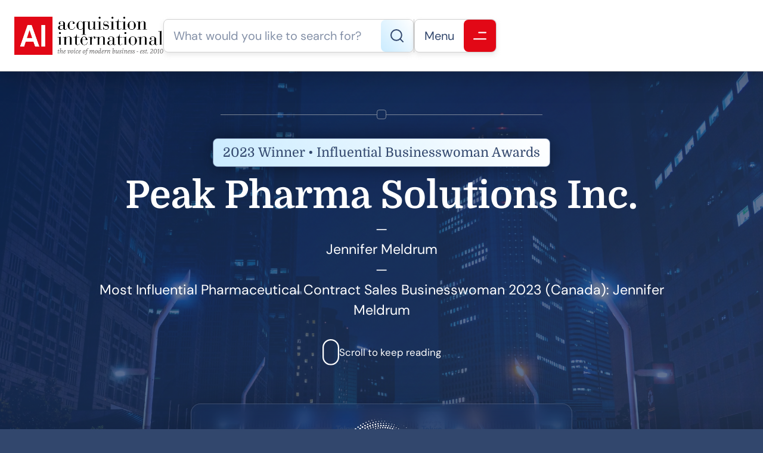

--- FILE ---
content_type: text/html; charset=UTF-8
request_url: https://www.acquisition-international.com/winners/peak-pharma-solutions-inc/
body_size: 13613
content:
<!DOCTYPE html>
<html lang="en-GB" class="aigm-ux">
<head>
    <meta charset="UTF-8">
    <meta name="viewport" content="width=device-width, initial-scale=1">
    <meta http-equiv="X-UA-Compatible" content="IE=edge">

        <link rel="preconnect" href="https://production.aiglobalmedia.net">
    <link rel="dns-prefetch" href="https://production.aiglobalmedia.net">

    <link rel="stylesheet" href="/wp-content/themes/wp-bootstrap-starter/style-custom.min.css?v=1768996482">
    <link rel="preload" href="https://production.aiglobalmedia.net/assets/webfonts/font-awesome/css/all.min.css" as="style" onload="this.onload=null;this.rel='stylesheet';">

    <script src="https://js-de.sentry-cdn.com/928b0ecef765c065ae841d86a2f67312.min.js" crossorigin="anonymous"></script>
    <!-- Google Tag Manager -->
    <script>(function(w,d,s,l,i){w[l]=w[l]||[];w[l].push({'gtm.start':
    new Date().getTime(),event:'gtm.js'});var f=d.getElementsByTagName(s)[0],
    j=d.createElement(s),dl=l!='dataLayer'?'&l='+l:'';j.async=true;j.src=
    'https://www.googletagmanager.com/gtm.js?id='+i+dl;f.parentNode.insertBefore(j,f);
    })(window,document,'script','dataLayer','GTM-NMMTBG4J');</script>
    <!-- End Google Tag Manager -->

    <!-- Google tag (gtag.js) -->
    <script>
        window.dataLayer = window.dataLayer || [];
        function gtag(){dataLayer.push(arguments);}
    </script>

        <meta name='robots' content='index, follow, max-image-preview:large, max-snippet:-1, max-video-preview:-1' />

	<!-- This site is optimized with the Yoast SEO plugin v26.8 - https://yoast.com/product/yoast-seo-wordpress/ -->
	<title>Peak Pharma Solutions Inc. (2023 Winner: Influential Businesswoman Awards) - Acquisition International</title>
	<meta name="description" content="Peak Pharma Solutions Inc. is one of the 2023 winners of Influential Businesswoman Awards." />
	<link rel="canonical" href="https://www.acquisition-international.com/winners/peak-pharma-solutions-inc/" />
	<meta property="og:locale" content="en_GB" />
	<meta property="og:type" content="article" />
	<meta property="og:title" content="Peak Pharma Solutions Inc. (2023 Winner: Influential Businesswoman Awards) - Acquisition International" />
	<meta property="og:description" content="Peak Pharma Solutions Inc. is one of the 2023 winners of Influential Businesswoman Awards." />
	<meta property="og:url" content="https://www.acquisition-international.com/winners/peak-pharma-solutions-inc/" />
	<meta property="og:site_name" content="Acquisition International" />
	<meta property="article:publisher" content="https://www.facebook.com/acquisitionintl" />
	<meta property="article:modified_time" content="2025-06-09T10:25:46+00:00" />
	<meta property="og:image" content="https://www.acquisition-international.com/wp-content/uploads/2025/01/og-image-acq.jpg" />
	<meta property="og:image:width" content="1920" />
	<meta property="og:image:height" content="1080" />
	<meta name="twitter:card" content="summary_large_image" />
	<meta name="twitter:site" content="@acquisition_int" />
	<script type="application/ld+json" class="yoast-schema-graph">{"@context":"https://schema.org","@graph":[{"@type":"WebPage","@id":"https://www.acquisition-international.com/winners/peak-pharma-solutions-inc/","url":"https://www.acquisition-international.com/winners/peak-pharma-solutions-inc/","name":"Peak Pharma Solutions Inc. - Acquisition International","isPartOf":{"@id":"https://www.acquisition-international.com/#website"},"datePublished":"2023-07-18T08:38:33+00:00","dateModified":"2025-06-09T10:25:46+00:00","description":"Peak Pharma Solutions Inc. - 2023 winner.","breadcrumb":{"@id":"https://www.acquisition-international.com/winners/peak-pharma-solutions-inc/#breadcrumb"},"inLanguage":"en-GB","potentialAction":[{"@type":"ReadAction","target":["https://www.acquisition-international.com/winners/peak-pharma-solutions-inc/"]}]},{"@type":"BreadcrumbList","@id":"https://www.acquisition-international.com/winners/peak-pharma-solutions-inc/#breadcrumb","itemListElement":[{"@type":"ListItem","position":1,"name":"Home","item":"/"},{"@type":"ListItem","position":2,"name":"Awards","item":"/acq-awards/"},{"@type":"ListItem","position":3,"name":"Influential Businesswoman Awards","item":"https://www.acquisition-international.com/awards/influential-businesswoman-awards/"},{"@type":"ListItem","position":4,"name":"Winners List (2023)","item":"https://www.acquisition-international.com/hall-of-fame/influential-businesswoman-awards-2023/"},{"@type":"ListItem","position":5,"name":"Peak Pharma Solutions Inc."}]},{"@type":"WebSite","@id":"https://www.acquisition-international.com/#website","url":"https://www.acquisition-international.com/","name":"Acquisition International","description":"","publisher":{"@id":"https://www.acquisition-international.com/#organization"},"potentialAction":[{"@type":"SearchAction","target":{"@type":"EntryPoint","urlTemplate":"https://www.acquisition-international.com/?s={search_term_string}"},"query-input":{"@type":"PropertyValueSpecification","valueRequired":true,"valueName":"search_term_string"}}],"inLanguage":"en-GB"},{"@type":"Organization","@id":"https://www.acquisition-international.com/#organization","name":"Acquisiton International","url":"https://www.acquisition-international.com/","logo":{"@type":"ImageObject","inLanguage":"en-GB","@id":"https://www.acquisition-international.com/#/schema/logo/image/","url":"https://www.acquisition-international.com/wp-content/uploads/2018/11/New-AI-Logo-2019-01b.png","contentUrl":"https://www.acquisition-international.com/wp-content/uploads/2018/11/New-AI-Logo-2019-01b.png","width":1000,"height":251,"caption":"Acquisiton International"},"image":{"@id":"https://www.acquisition-international.com/#/schema/logo/image/"},"sameAs":["https://www.facebook.com/acquisitionintl","https://x.com/acquisition_int"]}]}</script>
	<!-- / Yoast SEO plugin. -->


<link rel='dns-prefetch' href='//static.addtoany.com' />
<style id='wp-img-auto-sizes-contain-inline-css'>
img:is([sizes=auto i],[sizes^="auto," i]){contain-intrinsic-size:3000px 1500px}
/*# sourceURL=wp-img-auto-sizes-contain-inline-css */
</style>
<style id='wp-block-library-inline-css'>
:root{--wp-block-synced-color:#7a00df;--wp-block-synced-color--rgb:122,0,223;--wp-bound-block-color:var(--wp-block-synced-color);--wp-editor-canvas-background:#ddd;--wp-admin-theme-color:#007cba;--wp-admin-theme-color--rgb:0,124,186;--wp-admin-theme-color-darker-10:#006ba1;--wp-admin-theme-color-darker-10--rgb:0,107,160.5;--wp-admin-theme-color-darker-20:#005a87;--wp-admin-theme-color-darker-20--rgb:0,90,135;--wp-admin-border-width-focus:2px}@media (min-resolution:192dpi){:root{--wp-admin-border-width-focus:1.5px}}.wp-element-button{cursor:pointer}:root .has-very-light-gray-background-color{background-color:#eee}:root .has-very-dark-gray-background-color{background-color:#313131}:root .has-very-light-gray-color{color:#eee}:root .has-very-dark-gray-color{color:#313131}:root .has-vivid-green-cyan-to-vivid-cyan-blue-gradient-background{background:linear-gradient(135deg,#00d084,#0693e3)}:root .has-purple-crush-gradient-background{background:linear-gradient(135deg,#34e2e4,#4721fb 50%,#ab1dfe)}:root .has-hazy-dawn-gradient-background{background:linear-gradient(135deg,#faaca8,#dad0ec)}:root .has-subdued-olive-gradient-background{background:linear-gradient(135deg,#fafae1,#67a671)}:root .has-atomic-cream-gradient-background{background:linear-gradient(135deg,#fdd79a,#004a59)}:root .has-nightshade-gradient-background{background:linear-gradient(135deg,#330968,#31cdcf)}:root .has-midnight-gradient-background{background:linear-gradient(135deg,#020381,#2874fc)}:root{--wp--preset--font-size--normal:16px;--wp--preset--font-size--huge:42px}.has-regular-font-size{font-size:1em}.has-larger-font-size{font-size:2.625em}.has-normal-font-size{font-size:var(--wp--preset--font-size--normal)}.has-huge-font-size{font-size:var(--wp--preset--font-size--huge)}.has-text-align-center{text-align:center}.has-text-align-left{text-align:left}.has-text-align-right{text-align:right}.has-fit-text{white-space:nowrap!important}#end-resizable-editor-section{display:none}.aligncenter{clear:both}.items-justified-left{justify-content:flex-start}.items-justified-center{justify-content:center}.items-justified-right{justify-content:flex-end}.items-justified-space-between{justify-content:space-between}.screen-reader-text{border:0;clip-path:inset(50%);height:1px;margin:-1px;overflow:hidden;padding:0;position:absolute;width:1px;word-wrap:normal!important}.screen-reader-text:focus{background-color:#ddd;clip-path:none;color:#444;display:block;font-size:1em;height:auto;left:5px;line-height:normal;padding:15px 23px 14px;text-decoration:none;top:5px;width:auto;z-index:100000}html :where(.has-border-color){border-style:solid}html :where([style*=border-top-color]){border-top-style:solid}html :where([style*=border-right-color]){border-right-style:solid}html :where([style*=border-bottom-color]){border-bottom-style:solid}html :where([style*=border-left-color]){border-left-style:solid}html :where([style*=border-width]){border-style:solid}html :where([style*=border-top-width]){border-top-style:solid}html :where([style*=border-right-width]){border-right-style:solid}html :where([style*=border-bottom-width]){border-bottom-style:solid}html :where([style*=border-left-width]){border-left-style:solid}html :where(img[class*=wp-image-]){height:auto;max-width:100%}:where(figure){margin:0 0 1em}html :where(.is-position-sticky){--wp-admin--admin-bar--position-offset:var(--wp-admin--admin-bar--height,0px)}@media screen and (max-width:600px){html :where(.is-position-sticky){--wp-admin--admin-bar--position-offset:0px}}

/*# sourceURL=wp-block-library-inline-css */
</style><style id='global-styles-inline-css'>
:root{--wp--preset--aspect-ratio--square: 1;--wp--preset--aspect-ratio--4-3: 4/3;--wp--preset--aspect-ratio--3-4: 3/4;--wp--preset--aspect-ratio--3-2: 3/2;--wp--preset--aspect-ratio--2-3: 2/3;--wp--preset--aspect-ratio--16-9: 16/9;--wp--preset--aspect-ratio--9-16: 9/16;--wp--preset--color--black: #000000;--wp--preset--color--cyan-bluish-gray: #abb8c3;--wp--preset--color--white: #ffffff;--wp--preset--color--pale-pink: #f78da7;--wp--preset--color--vivid-red: #cf2e2e;--wp--preset--color--luminous-vivid-orange: #ff6900;--wp--preset--color--luminous-vivid-amber: #fcb900;--wp--preset--color--light-green-cyan: #7bdcb5;--wp--preset--color--vivid-green-cyan: #00d084;--wp--preset--color--pale-cyan-blue: #8ed1fc;--wp--preset--color--vivid-cyan-blue: #0693e3;--wp--preset--color--vivid-purple: #9b51e0;--wp--preset--gradient--vivid-cyan-blue-to-vivid-purple: linear-gradient(135deg,rgb(6,147,227) 0%,rgb(155,81,224) 100%);--wp--preset--gradient--light-green-cyan-to-vivid-green-cyan: linear-gradient(135deg,rgb(122,220,180) 0%,rgb(0,208,130) 100%);--wp--preset--gradient--luminous-vivid-amber-to-luminous-vivid-orange: linear-gradient(135deg,rgb(252,185,0) 0%,rgb(255,105,0) 100%);--wp--preset--gradient--luminous-vivid-orange-to-vivid-red: linear-gradient(135deg,rgb(255,105,0) 0%,rgb(207,46,46) 100%);--wp--preset--gradient--very-light-gray-to-cyan-bluish-gray: linear-gradient(135deg,rgb(238,238,238) 0%,rgb(169,184,195) 100%);--wp--preset--gradient--cool-to-warm-spectrum: linear-gradient(135deg,rgb(74,234,220) 0%,rgb(151,120,209) 20%,rgb(207,42,186) 40%,rgb(238,44,130) 60%,rgb(251,105,98) 80%,rgb(254,248,76) 100%);--wp--preset--gradient--blush-light-purple: linear-gradient(135deg,rgb(255,206,236) 0%,rgb(152,150,240) 100%);--wp--preset--gradient--blush-bordeaux: linear-gradient(135deg,rgb(254,205,165) 0%,rgb(254,45,45) 50%,rgb(107,0,62) 100%);--wp--preset--gradient--luminous-dusk: linear-gradient(135deg,rgb(255,203,112) 0%,rgb(199,81,192) 50%,rgb(65,88,208) 100%);--wp--preset--gradient--pale-ocean: linear-gradient(135deg,rgb(255,245,203) 0%,rgb(182,227,212) 50%,rgb(51,167,181) 100%);--wp--preset--gradient--electric-grass: linear-gradient(135deg,rgb(202,248,128) 0%,rgb(113,206,126) 100%);--wp--preset--gradient--midnight: linear-gradient(135deg,rgb(2,3,129) 0%,rgb(40,116,252) 100%);--wp--preset--font-size--small: 13px;--wp--preset--font-size--medium: 20px;--wp--preset--font-size--large: 36px;--wp--preset--font-size--x-large: 42px;--wp--preset--spacing--20: 0.44rem;--wp--preset--spacing--30: 0.67rem;--wp--preset--spacing--40: 1rem;--wp--preset--spacing--50: 1.5rem;--wp--preset--spacing--60: 2.25rem;--wp--preset--spacing--70: 3.38rem;--wp--preset--spacing--80: 5.06rem;--wp--preset--shadow--natural: 6px 6px 9px rgba(0, 0, 0, 0.2);--wp--preset--shadow--deep: 12px 12px 50px rgba(0, 0, 0, 0.4);--wp--preset--shadow--sharp: 6px 6px 0px rgba(0, 0, 0, 0.2);--wp--preset--shadow--outlined: 6px 6px 0px -3px rgb(255, 255, 255), 6px 6px rgb(0, 0, 0);--wp--preset--shadow--crisp: 6px 6px 0px rgb(0, 0, 0);}:where(.is-layout-flex){gap: 0.5em;}:where(.is-layout-grid){gap: 0.5em;}body .is-layout-flex{display: flex;}.is-layout-flex{flex-wrap: wrap;align-items: center;}.is-layout-flex > :is(*, div){margin: 0;}body .is-layout-grid{display: grid;}.is-layout-grid > :is(*, div){margin: 0;}:where(.wp-block-columns.is-layout-flex){gap: 2em;}:where(.wp-block-columns.is-layout-grid){gap: 2em;}:where(.wp-block-post-template.is-layout-flex){gap: 1.25em;}:where(.wp-block-post-template.is-layout-grid){gap: 1.25em;}.has-black-color{color: var(--wp--preset--color--black) !important;}.has-cyan-bluish-gray-color{color: var(--wp--preset--color--cyan-bluish-gray) !important;}.has-white-color{color: var(--wp--preset--color--white) !important;}.has-pale-pink-color{color: var(--wp--preset--color--pale-pink) !important;}.has-vivid-red-color{color: var(--wp--preset--color--vivid-red) !important;}.has-luminous-vivid-orange-color{color: var(--wp--preset--color--luminous-vivid-orange) !important;}.has-luminous-vivid-amber-color{color: var(--wp--preset--color--luminous-vivid-amber) !important;}.has-light-green-cyan-color{color: var(--wp--preset--color--light-green-cyan) !important;}.has-vivid-green-cyan-color{color: var(--wp--preset--color--vivid-green-cyan) !important;}.has-pale-cyan-blue-color{color: var(--wp--preset--color--pale-cyan-blue) !important;}.has-vivid-cyan-blue-color{color: var(--wp--preset--color--vivid-cyan-blue) !important;}.has-vivid-purple-color{color: var(--wp--preset--color--vivid-purple) !important;}.has-black-background-color{background-color: var(--wp--preset--color--black) !important;}.has-cyan-bluish-gray-background-color{background-color: var(--wp--preset--color--cyan-bluish-gray) !important;}.has-white-background-color{background-color: var(--wp--preset--color--white) !important;}.has-pale-pink-background-color{background-color: var(--wp--preset--color--pale-pink) !important;}.has-vivid-red-background-color{background-color: var(--wp--preset--color--vivid-red) !important;}.has-luminous-vivid-orange-background-color{background-color: var(--wp--preset--color--luminous-vivid-orange) !important;}.has-luminous-vivid-amber-background-color{background-color: var(--wp--preset--color--luminous-vivid-amber) !important;}.has-light-green-cyan-background-color{background-color: var(--wp--preset--color--light-green-cyan) !important;}.has-vivid-green-cyan-background-color{background-color: var(--wp--preset--color--vivid-green-cyan) !important;}.has-pale-cyan-blue-background-color{background-color: var(--wp--preset--color--pale-cyan-blue) !important;}.has-vivid-cyan-blue-background-color{background-color: var(--wp--preset--color--vivid-cyan-blue) !important;}.has-vivid-purple-background-color{background-color: var(--wp--preset--color--vivid-purple) !important;}.has-black-border-color{border-color: var(--wp--preset--color--black) !important;}.has-cyan-bluish-gray-border-color{border-color: var(--wp--preset--color--cyan-bluish-gray) !important;}.has-white-border-color{border-color: var(--wp--preset--color--white) !important;}.has-pale-pink-border-color{border-color: var(--wp--preset--color--pale-pink) !important;}.has-vivid-red-border-color{border-color: var(--wp--preset--color--vivid-red) !important;}.has-luminous-vivid-orange-border-color{border-color: var(--wp--preset--color--luminous-vivid-orange) !important;}.has-luminous-vivid-amber-border-color{border-color: var(--wp--preset--color--luminous-vivid-amber) !important;}.has-light-green-cyan-border-color{border-color: var(--wp--preset--color--light-green-cyan) !important;}.has-vivid-green-cyan-border-color{border-color: var(--wp--preset--color--vivid-green-cyan) !important;}.has-pale-cyan-blue-border-color{border-color: var(--wp--preset--color--pale-cyan-blue) !important;}.has-vivid-cyan-blue-border-color{border-color: var(--wp--preset--color--vivid-cyan-blue) !important;}.has-vivid-purple-border-color{border-color: var(--wp--preset--color--vivid-purple) !important;}.has-vivid-cyan-blue-to-vivid-purple-gradient-background{background: var(--wp--preset--gradient--vivid-cyan-blue-to-vivid-purple) !important;}.has-light-green-cyan-to-vivid-green-cyan-gradient-background{background: var(--wp--preset--gradient--light-green-cyan-to-vivid-green-cyan) !important;}.has-luminous-vivid-amber-to-luminous-vivid-orange-gradient-background{background: var(--wp--preset--gradient--luminous-vivid-amber-to-luminous-vivid-orange) !important;}.has-luminous-vivid-orange-to-vivid-red-gradient-background{background: var(--wp--preset--gradient--luminous-vivid-orange-to-vivid-red) !important;}.has-very-light-gray-to-cyan-bluish-gray-gradient-background{background: var(--wp--preset--gradient--very-light-gray-to-cyan-bluish-gray) !important;}.has-cool-to-warm-spectrum-gradient-background{background: var(--wp--preset--gradient--cool-to-warm-spectrum) !important;}.has-blush-light-purple-gradient-background{background: var(--wp--preset--gradient--blush-light-purple) !important;}.has-blush-bordeaux-gradient-background{background: var(--wp--preset--gradient--blush-bordeaux) !important;}.has-luminous-dusk-gradient-background{background: var(--wp--preset--gradient--luminous-dusk) !important;}.has-pale-ocean-gradient-background{background: var(--wp--preset--gradient--pale-ocean) !important;}.has-electric-grass-gradient-background{background: var(--wp--preset--gradient--electric-grass) !important;}.has-midnight-gradient-background{background: var(--wp--preset--gradient--midnight) !important;}.has-small-font-size{font-size: var(--wp--preset--font-size--small) !important;}.has-medium-font-size{font-size: var(--wp--preset--font-size--medium) !important;}.has-large-font-size{font-size: var(--wp--preset--font-size--large) !important;}.has-x-large-font-size{font-size: var(--wp--preset--font-size--x-large) !important;}
/*# sourceURL=global-styles-inline-css */
</style>

<style id='classic-theme-styles-inline-css'>
/*! This file is auto-generated */
.wp-block-button__link{color:#fff;background-color:#32373c;border-radius:9999px;box-shadow:none;text-decoration:none;padding:calc(.667em + 2px) calc(1.333em + 2px);font-size:1.125em}.wp-block-file__button{background:#32373c;color:#fff;text-decoration:none}
/*# sourceURL=/wp-includes/css/classic-themes.min.css */
</style>
<link rel='stylesheet' id='addtoany-css' href='https://www.acquisition-international.com/wp-content/plugins/add-to-any/addtoany.min.css?ver=1.16' media='all' />
<script id="addtoany-core-js-before">
window.a2a_config=window.a2a_config||{};a2a_config.callbacks=[];a2a_config.overlays=[];a2a_config.templates={};a2a_localize = {
	Share: "Share",
	Save: "Save",
	Subscribe: "Subscribe",
	Email: "Email",
	Bookmark: "Bookmark",
	ShowAll: "Show All",
	ShowLess: "Show less",
	FindServices: "Find service(s)",
	FindAnyServiceToAddTo: "Instantly find any service to add to",
	PoweredBy: "Powered by",
	ShareViaEmail: "Share via email",
	SubscribeViaEmail: "Subscribe via email",
	BookmarkInYourBrowser: "Bookmark in your browser",
	BookmarkInstructions: "Press Ctrl+D or \u2318+D to bookmark this page",
	AddToYourFavorites: "Add to your favourites",
	SendFromWebOrProgram: "Send from any email address or email program",
	EmailProgram: "Email program",
	More: "More&#8230;",
	ThanksForSharing: "Thanks for sharing!",
	ThanksForFollowing: "Thanks for following!"
};


//# sourceURL=addtoany-core-js-before
</script>
<script defer src="https://static.addtoany.com/menu/page.js" id="addtoany-core-js"></script>
<script src="https://www.acquisition-international.com/wp-includes/js/jquery/jquery.min.js?ver=3.7.1" id="jquery-core-js"></script>
<script src="https://www.acquisition-international.com/wp-includes/js/jquery/jquery-migrate.min.js?ver=3.4.1" id="jquery-migrate-js"></script>
<script defer src="https://www.acquisition-international.com/wp-content/plugins/add-to-any/addtoany.min.js?ver=1.1" id="addtoany-jquery-js"></script>
<script src="https://www.acquisition-international.com/wp-content/plugins/davina-response/public/js/davina-response-public.js?ver=1.12.0" id="davina-response-js"></script>
        <!-- AI Global Media - Global Core Code -->
    <script>
        window.aigm_core_loaded = false;
        window.aigm_core_loaded_events = [];
        window.onAIGMCoreLoaded = (callback) => {
            if(window.aigm_core_loaded) { callback(); return; }
            window.aigm_core_loaded_events.push(callback);
        };
    </script>
    <link href="https://production.aiglobalmedia.net/assets/ai-global-media-core/public/core.min.css?v=1.21" rel="preload stylesheet" as="style" type="text/css">
    <script src="https://production.aiglobalmedia.net/assets/ai-global-media-core/public/core.min.js?v=1.21" async></script>
<!-- Start | AIGM UX Kit (CSS) - Liam A. --><link rel="preload stylesheet" fetchpriority="high" as="style" href="https://cdn.jsdelivr.net/combine/gh/AIGlobalMedia/AIGM-UX-Kit/v1.0.5/css-animate.min.css,gh/AIGlobalMedia/AIGM-UX-Kit/v1.0.5/css-main.min.css"><!-- End | AIGM UX Kit (CSS) - Liam A. --><link rel="icon" href="https://www.acquisition-international.com/wp-content/uploads/2018/07/AI-logo-80x80.png" sizes="32x32" />
<link rel="icon" href="https://www.acquisition-international.com/wp-content/uploads/2018/07/AI-logo.png" sizes="192x192" />
<link rel="apple-touch-icon" href="https://www.acquisition-international.com/wp-content/uploads/2018/07/AI-logo.png" />
<meta name="msapplication-TileImage" content="https://www.acquisition-international.com/wp-content/uploads/2018/07/AI-logo.png" />
    
    <style>
        [data-animate] {
            animation: none !important;
            transition: none !important;
            opacity: 1 !important;
            visibility: visible !important;
        }
    </style>
</head>

<body class="wp-singular winners-template-default single single-winners postid-125724 wp-theme-wp-bootstrap-starter">
        <noscript id="aigm-js-noscript-warning">
        <div style="position: fixed; bottom: 0px; left: 0px; z-index: 500; background: red; width: 100%; padding: 16px 20px; text-align: center; color: #fff; font-weight: 600; font-size: 18px;">
            <span>Please enable JavaScript in your web browser settings, under the site permissions section to unlock full site functionality.</span> 
            <a href="https://www.enable-javascript.com/" target="_blank" rel="nofollow" style="color: #ffc9c9; text-decoration: underline; text-underline-offset: 0px; text-underline-position: under; text-decoration-color: rgb(255 255 255 / 50%);">Click here for help.</a>
        </div>
    </noscript>

    <!-- Google Tag Manager (noscript) -->
    <noscript><iframe src="https://www.googletagmanager.com/ns.html?id=GTM-NMMTBG4J"
    height="0" width="0" style="display:none;visibility:hidden"></iframe></noscript>
    <!-- End Google Tag Manager (noscript) -->

    <div class="main-site-content">
        <div data-page-load-indicator></div>
        
        <!-- Nav -->
        <nav class="header">
            <div class="container" data-animate-pops>
                <a href="/" class="logo" data-animate="right"><img src="https://production.aiglobalmedia.net/assets/images/brand-logos/brand-acq.png" alt="Acquisition International"></a>
                <div class="right" data-animate-pops>
                    <div class="control search" data-animate="left">
                        <input type="text" placeholder="What would you like to search for?" data-search-bar="header" value="">
                        <div class="red">
                            <svg xmlns="http://www.w3.org/2000/svg" fill="none" viewBox="0 1 22 22"><path d="M9.89036 19.779C14.8004 19.779 18.7807 15.7987 18.7807 10.8886C18.7807 5.97864 14.8004 1.99829 9.89036 1.99829C4.98035 1.99829 1 5.97864 1 10.8886C1 15.7987 4.98035 19.779 9.89036 19.779Z" stroke-width="2" stroke-linecap="round" stroke-linejoin="round"/><path d="M21.0021 22.0014L16.168 17.1672" stroke-width="2" stroke-linecap="round" stroke-linejoin="round"/></svg>
                            <!-- Mobile Close Icon -->
                            <svg data-mobile-close xmlns="http://www.w3.org/2000/svg" fill="none" viewBox="10.97 12.02 23.93 24.65"><line x1="1" y1="-1" x2="32.0105" y2="-1" transform="matrix(0.707107 -0.707107 0.691431 0.722442 11.9514 36.3812)" stroke="#fff" stroke-width="2" stroke-linecap="round"></line><line x1="1" y1="-1" x2="32.013" y2="-1" transform="matrix(-0.683922 -0.729872 0.714373 -0.699434 35.0542 35.7059)" stroke="#fff" stroke-width="2" stroke-linecap="round"></line></svg>
                        </div>
                    </div>
                    <div class="line" data-animate="left"></div>
                    <div class="control burger" data-animate="left">
                        <p>Menu</p>
                        <div class="red"><svg xmlns="http://www.w3.org/2000/svg" fill="none" viewBox="0.71 0.76 18.84 11.31"><line x1="8.71484" y1="1.76367" x2="18.5506" y2="1.76367" stroke-width="2" stroke-linecap="round"/><line x1="1.70703" y1="11.0718" x2="18.5494" y2="11.0718" stroke-width="2" stroke-linecap="round"/></svg></div>
                    </div>
                </div>
            </div>
        </nav>

        <!-- Fullscreen Menu -->
        <div class="fullscreen-menu-blur"></div>
        <div class="fullscreen-menu">
            <div class="container">
                <div class="links">
                    <div class="menu">
                        <a href="/" class="logo">
                            <img loading="lazy" decoding="async" src="https://production.aiglobalmedia.net/assets/images/brand-logos/brand-acq.png" alt="Logo">
                        </a>
                        <div class="break x2"></div>
                        <div class="fancy-circle-line-title-top margin--none"><div class="circle"></div></div>
                        <div class="break x2"></div>
                        <div class="pagelinks"><a href="/" class="mainlink"><span><i class="fas fa-home"></i><em>Home</em></span></a><div class="submenu"><span  class="mainlink-mask"><span><i class="fas fa-fw fa-book"></i><em>About Us</em></span><i class="fas fa-plus expand"></i><i class="fas fa-minus expand"></i></span><div class="submenu-items"><a href="/about-us/" class="mainlink"><span><i class="fas fa-fw fa-rocket"></i><em>Our Story</em></span></a><a href="/contact-us/" class="mainlink"><span><i class="fas fa-fw fa-life-ring"></i><em>Contact Us</em></span></a><a href="/advertise-with-us/" class="mainlink"><span><i class="fas fa-fw fa-users-between-lines"></i><em>Advertise With Us</em></span></a><a href="/issues/ai-media-pack/" class="mainlink"><span><i class="fas fa-fw fa-file-image"></i><em>Our Media Pack</em></span><i class="fas fa-external-link-alt"></i></a><a href="https://www.aiglobalmedialtd.com/our-team/" target="_blank" class="mainlink"><span><i class="fas fa-fw fa-user-group"></i><em>Our Team</em></span><i class="fas fa-external-link-alt"></i></a></div></div><div class="submenu"><span  class="mainlink-mask"><span><i class="fas fa-fw fa-bullhorn"></i><em>Latest News</em></span><i class="fas fa-plus expand"></i><i class="fas fa-minus expand"></i></span><div class="submenu-items"><a href="/category/corporate-social-responsibility/" class="mainlink"><span><i class="fas fa-fw fa-user-tie"></i><em>Corporate Social Responsibility</em><span class="category">CATEGORY</span></span></a><a href="/category/finance/" class="mainlink"><span><i class="fas fa-fw fa-piggy-bank"></i><em>Finance</em><span class="category">CATEGORY</span></span></a><a href="/category/innovation/" class="mainlink"><span><i class="fas fa-fw fa-lightbulb"></i><em>Innovation</em><span class="category">CATEGORY</span></span></a><a href="/category/leadership/" class="mainlink"><span><i class="fas fa-fw fa-chalkboard-user"></i><em>Leadership</em><span class="category">CATEGORY</span></span></a><a href="/category/legal/" class="mainlink"><span><i class="fas fa-fw fa-gavel"></i><em>Legal</em><span class="category">CATEGORY</span></span></a><a href="/category/ma/" class="mainlink"><span><i class="fas fa-fw fa-handshake"></i><em>M&amp;A</em><span class="category">CATEGORY</span></span></a><a href="/category/strategy/" class="mainlink"><span><i class="fas fa-fw fa-chess-knight"></i><em>Strategy</em><span class="category">CATEGORY</span></span></a><a href="/category/technology/" class="mainlink"><span><i class="fas fa-fw fa-microchip"></i><em>Technology</em><span class="category">CATEGORY</span></span></a><a href="/news/" class="mainlink"><span><i class="fas fa-fw fa-rectangle-list"></i><em>View All Articles</em></span><i class="fas fa-arrow-right"></i></a></div></div><div class="submenu"><span  class="mainlink-mask"><span><i class="fas fa-fw fa-newspaper"></i><em>Issues (Magazine)</em></span><i class="fas fa-plus expand"></i><i class="fas fa-minus expand"></i></span><div class="submenu-items"><a href="/january-2026/" class="mainlink"><span><i class="fas fa-fw fa-calendar-alt"></i><em>January 2026</em><span class="category">LATEST</span></span></a><a href="/december-2025/" class="mainlink"><span><i class="fas fa-fw fa-calendar-alt"></i><em>December 2025</em></span></a><a href="/november-2025/" class="mainlink"><span><i class="fas fa-fw fa-calendar-alt"></i><em>November 2025</em></span></a><a href="/past-issues/" class="mainlink"><span><i class="fas fa-fw fa-rectangle-list"></i><em>View All Publications</em></span><i class="fas fa-arrow-right"></i></a></div></div><div class="submenu"><span  class="mainlink-mask"><span><i class="fas fa-fw fa-trophy"></i><em>Our Awards</em></span><i class="fas fa-plus expand"></i><i class="fas fa-minus expand"></i></span><div class="submenu-items"><a href="/acq-awards/" class="mainlink"><span><i class="fas fa-fw fa-trophy"></i><em>Current Awards</em></span></a><a href="/archived-awards/" class="mainlink"><span><i class="fas fa-fw fa-history"></i><em>Archived Awards</em></span></a><a href="/recent-winners/" class="mainlink"><span><i class="fas fa-fw fa-medal"></i><em>Recent Winners</em></span></a></div></div><a href="/subscribe/" class="mainlink"><span><i class="fas fa-fw fa-envelope-open-text"></i><em>Subscribe</em><span class="category">FREE</span></span></a></div>                    </div>
                    <div class="close close-button-global" onClick="closeFullscreenMenu();" title="Close" data-tooltip-closer data-tooltip-placement="left">
                        <svg xmlns="http://www.w3.org/2000/svg" fill="none" viewBox="10.97 12.02 23.93 24.65"><line x1="1" y1="-1" x2="32.0105" y2="-1" transform="matrix(0.707107 -0.707107 0.691431 0.722442 11.9514 36.3812)" stroke="#fff" stroke-width="2" stroke-linecap="round"></line><line x1="1" y1="-1" x2="32.013" y2="-1" transform="matrix(-0.683922 -0.729872 0.714373 -0.699434 35.0542 35.7059)" stroke="#fff" stroke-width="2" stroke-linecap="round"></line></svg>
                    </div>
                </div>
            </div>
            <div class="bottom-bar">
                <p>&copy; Copyright Acquisition International 2026 - All Rights Reserved.</p>
            </div>
        </div>

        <div data-nav-darken-overlay></div>
<div class="fixed-share-buttons-overlay">
    <div class="container desktop-only">
        <div class="addtoany_shortcode"><div class="a2a_kit a2a_kit_size_32 addtoany_list" data-a2a-url="https://www.acquisition-international.com/winners/peak-pharma-solutions-inc/" data-a2a-title="Peak Pharma Solutions Inc."><a class="a2a_button_facebook" href="https://www.addtoany.com/add_to/facebook?linkurl=https%3A%2F%2Fwww.acquisition-international.com%2Fwinners%2Fpeak-pharma-solutions-inc%2F&amp;linkname=Peak%20Pharma%20Solutions%20Inc." title="Facebook" rel="nofollow noopener" target="_blank"></a><a class="a2a_button_x" href="https://www.addtoany.com/add_to/x?linkurl=https%3A%2F%2Fwww.acquisition-international.com%2Fwinners%2Fpeak-pharma-solutions-inc%2F&amp;linkname=Peak%20Pharma%20Solutions%20Inc." title="X" rel="nofollow noopener" target="_blank"></a><a class="a2a_button_linkedin" href="https://www.addtoany.com/add_to/linkedin?linkurl=https%3A%2F%2Fwww.acquisition-international.com%2Fwinners%2Fpeak-pharma-solutions-inc%2F&amp;linkname=Peak%20Pharma%20Solutions%20Inc." title="LinkedIn" rel="nofollow noopener" target="_blank"></a><a class="a2a_button_pinterest" href="https://www.addtoany.com/add_to/pinterest?linkurl=https%3A%2F%2Fwww.acquisition-international.com%2Fwinners%2Fpeak-pharma-solutions-inc%2F&amp;linkname=Peak%20Pharma%20Solutions%20Inc." title="Pinterest" rel="nofollow noopener" target="_blank"></a><a class="a2a_button_reddit" href="https://www.addtoany.com/add_to/reddit?linkurl=https%3A%2F%2Fwww.acquisition-international.com%2Fwinners%2Fpeak-pharma-solutions-inc%2F&amp;linkname=Peak%20Pharma%20Solutions%20Inc." title="Reddit" rel="nofollow noopener" target="_blank"></a></div></div>    </div>
</div>

<section class="winner1 bg-img-background" data-header-fix>
    <img src="/wp-content/themes/wp-bootstrap-starter/theme-assets/single-winner-hero-background-10928ksksiw.jpg" data-src-original="/wp-content/themes/wp-bootstrap-starter/theme-assets/single-winner-hero-background-10928ksksiw.jpg" alt="Winner Hero Top Image" fetchpriority="high"  class="bg faded">    <div class="container">
        <div class="fancy-circle-line-title-top" data-animate="zoom"><div class="circle"></div></div>        <div class="title middle-small">
            <small class="font--titles" data-animate="zoom">2023 Winner • Influential Businesswoman Awards</small>
            <h1 data-animate="right" class="font--titles extra-big" data-limit-lines="2">Peak Pharma Solutions Inc.</h1>
            <div data-post-content class="text--center">—<br>Jennifer Meldrum<br>—<br>Most Influential Pharmaceutical Contract Sales Businesswoman 2023 (Canada): Jennifer Meldrum</div>        </div>
        <div class="scroll-mouse-animated justify--center" data-animate="up"><img src="/wp-content/themes/wp-bootstrap-starter/theme-assets/animated-scroll-mouse.svg" alt="Mouse Scroll Animation" decoding="async" width="28" height="44"><span>Scroll to keep reading</span></div>        <div class="award-logo-preview" data-animate="up">
            <img src="https://www.acquisition-international.com/wp-content/uploads/2018/07/Influential-Businesswoman-Award-Logo.png" data-src-original="https://www.acquisition-international.com/wp-content/uploads/2018/07/Influential-Businesswoman-Award-Logo.png" alt="Award Logo - Influential Businesswoman Awards" loading="lazy" decoding="async"  class="logo">        </div>
    </div>
</section>

<hr class="main-divider">


<section class="promote-your-business-banner">
    <div class="container">
        <span class="text" data-animate="right">Let us help <em>promote your business</em> to a wider following.</span>
        <div class="buttons" data-animate-pops>
            <a data-animate="left" href="/contact-us/" class="button primary"><span>Chat To Sales<i class="fas fa-ml fa-arrow-right"></i></span></a>
            <a data-animate="left" href="/acq-awards/" class="button secondary"><span>See Our Awards<i class="fas fa-ml fa-arrow-right"></i></span></a>
        </div>
    </div>
</section>
<hr class="main-divider">

<section class="winner2">
    <div class="container">
        <p class="main-breadcrumb theme--light" data-animate="up"><span><span><a class="mainlink" href="/">Home</a></span> » <span><a class="mainlink" href="/acq-awards/">Awards</a></span> » <span><a class="mainlink" href="https://www.acquisition-international.com/awards/influential-businesswoman-awards/">Influential Businesswoman Awards</a></span> » <span><a class="mainlink" href="https://www.acquisition-international.com/hall-of-fame/influential-businesswoman-awards-2023/">Winners List (2023)</a></span> » <span class="breadcrumb_last" aria-current="page"><strong>Peak Pharma Solutions Inc.</strong></span></span></p>        <div class="break x3"></div>

                    <div class="sides">
                <div class="side">
                    <div class="title">
                        <strong class="font--titles" data-animate="right">Peak Pharma Solutions Inc.</strong>
                        <div class="winner-award-title" data-post-content>—<br>Jennifer Meldrum<br>—<br>Most Influential Pharmaceutical Contract Sales Businesswoman 2023 (Canada): Jennifer Meldrum</div>                    </div>
                                    </div>
                <div class="side">
                    <div class="winner-image" data-animate="monitor-zoom-rotate">
                        <img src="https://www.acquisition-international.com/wp-content/uploads/2018/07/Influential-Businesswoman-Award-Logo-Dark.png" data-src-original="https://www.acquisition-international.com/wp-content/uploads/2018/07/Influential-Businesswoman-Award-Logo-Dark.png" alt="Award Logo - Influential Businesswoman Awards" loading="lazy" decoding="async"  class="empty">                    </div>
                    <div class="break x2"></div><a data-animate="up" href="http://peakpharmasolutions.com" target="_blank" class="flex overflow button primary full-width" rel="ugc"><span>Visit Website</span><i class="fas fa-external-link-alt"></i></a>                </div>
            </div>
            </div>
</section>

<hr class="main-divider">

<script>window.aigmAdvertSystemTrack = function(advert_id) {
    fetch('/wp-admin/admin-ajax.php', {
        method: 'POST',
        headers: {
            'Content-Type': 'application/x-www-form-urlencoded'
        },
        body: 'action=track_aigm_advert_click&id=' + encodeURIComponent(advert_id)
    })
    .then(response => {
        if(!response.ok) throw new Error('[AIGM] Could not track ad click.');
        return response.text();
    })
    .then(data => {
        //console.log('[AIGM] Ad click tracked:', data);
    })
    .catch(error => {
        //console.error('[AIGM] There was a problem with the fetch operation:', error);
    });
};

window.aigmAdvertSystemOpenPopup = function(url, width, height) {
    let left = (screen.width - width) / 2;
    let top = (screen.height - height) / 2;
    window.open(url, 'popup', `width=${width},height=${height},top=${top},left=${left}`);
};</script><!-- Advert section shown -->
                <div class="aigm-advert-system-section ">
                    <div class="container">
                        <a class="aigm-advert-system-banner" onClick="window.aigmAdvertSystemTrack(278596);" onMouseDown="if(event.button === 1) { window.aigmAdvertSystemTrack(278596); }" rel="sponsored noopener" target="_self" href="javascript:window.aigmAdvertSystemOpenPopup(`https://forms.ai-publishing.com/aiglobal/form/AIGlobalMediaAwardVotingForm/formperma/Ts3ZufI7CmJTDMJaWiuDjiXDxBFZ6jI26xKaiQKooQM?Brand=ACQ&amp;BrandName=Acquisition+International&amp;Team=Award&amp;LeadSource=Marketing%20-%20Votes&amp;Campaign=Influential%20Businesswoman%20Awards%202026&amp;referrername=WebBanner`, 680, 780);">
                            <img width="960" height="auto" src="https://www.aiglobalmedialtd.com/wp-content/uploads/2026/01/Influential-Businesswoman-Awards-2026-Web-Banner-1.png" alt="Advert banner - ACQ - Influential Businesswoman Awards 2026" loading="lazy">
                            <span class="aigm-advert-system-label">AD</span>
                        </a>
                    </div>
                </div>
<hr class="main-divider">


<section class="home5 background-blur-radials">
    <div class="container">
        <div class="title">
            <strong class="font--titles flex-dot-styling" data-animate="right">Our Trusted Brands</strong>
            <p data-animate="left">Acquisition International is a flagship brand of <a class="mainlink lighter" href="https://www.aiglobalmedialtd.com/" target="_blank">AI Global Media</a>. AI Global Media is a B2B enterprise and are committed to creating engaging content allowing businesses to market their services to a larger global audience. We have a number of unique brands, each of which serves a specific industry or region. Each brand covers the latest news in its sector and publishes a digital magazine and newsletter which is read by a global audience.</p>
        </div>
        <div class="break x2"></div>
        <div class="brands" data-animate-pops>
            <div data-animate="zoom"><a href="https://wealthandfinance.digital/" target="_blank" title="Wealth &amp; Finance International"><img src="https://production.aiglobalmedia.net/assets/images/brand-logos/brand-waf.png" alt="Wealth &amp; Finance International" loading="lazy" decoding="async"></a></div><div data-animate="zoom"><a href="https://apacinsider.digital/" target="_blank" title="APAC Insider"><img src="https://production.aiglobalmedia.net/assets/images/brand-logos/brand-apac.png" alt="APAC Insider" loading="lazy" decoding="async"></a></div><div data-animate="zoom"><a href="https://www.eubusinessnews.com/" target="_blank" title="EU Business News"><img src="https://production.aiglobalmedia.net/assets/images/brand-logos/brand-eubn.png" alt="EU Business News" loading="lazy" decoding="async"></a></div><div data-animate="zoom"><a href="https://ghpnews.digital/" target="_blank" title="GHP News"><img src="https://production.aiglobalmedia.net/assets/images/brand-logos/brand-ghp-v2.png" alt="GHP News" loading="lazy" decoding="async"></a></div><div data-animate="zoom"><a href="https://www.ceo-review.com/" target="_blank" title="CEO Monthly"><img src="https://production.aiglobalmedia.net/assets/images/brand-logos/brand-ceo.png" alt="CEO Monthly" loading="lazy" decoding="async"></a></div><div data-animate="zoom"><a href="https://smenews.digital/" target="_blank" title="SME News"><img src="https://production.aiglobalmedia.net/assets/images/brand-logos/brand-sme-stacked-v2.png" alt="SME News" loading="lazy" decoding="async"></a></div><div data-animate="zoom"><a href="https://lux-life.digital/" target="_blank" title="LUXlife Magazine"><img src="https://production.aiglobalmedia.net/assets/images/brand-logos/brand-lux.png" alt="LUXlife Magazine" loading="lazy" decoding="async"></a></div><div data-animate="zoom"><a href="https://meamarkets.digital/" target="_blank" title="MEA Markets"><img src="https://production.aiglobalmedia.net/assets/images/brand-logos/brand-mea-purple.png" alt="MEA Markets" loading="lazy" decoding="async"></a></div><div data-animate="zoom"><a href="https://www.build-review.com/" target="_blank" title="BUILD Magazine"><img src="https://production.aiglobalmedia.net/assets/images/brand-logos/brand-build.png" alt="BUILD Magazine" loading="lazy" decoding="async"></a></div><div data-animate="zoom" class="more"><a href="https://www.aiglobalmedialtd.com/brands/" target="_blank"><p>MORE BRANDS</p></a></div>        </div>
    </div>
    <div class="radial style-charlie"></div>
</section></div>

<div class="to-top" title="Scroll to top" data-tooltip-placement="left"><img loading="lazy" decoding="async" src="/wp-content/themes/wp-bootstrap-starter/theme-assets/scroll-top-arrow.svg" alt="Arrow"></div>

<hr class="main-divider">

<div class="recent-winners-footer">
    <div class="container">
        <a class="banner" data-animate="right" href="/recent-winners/">RECENT WINNERS</a>
        <div class="list" data-animate="left">
            <div class="scroll">
                <a class="mainlink" href="https://www.acquisition-international.com/winners/business-growth-stratergies-international/">Business Growth Stratergies International</a><a class="mainlink" href="https://www.acquisition-international.com/winners/trianon-scientific-communication-5/">Trianon Scientific Communication</a><a class="mainlink" href="https://www.acquisition-international.com/winners/impactio-finance-2/">Impactio Finance</a><a class="mainlink" href="https://www.acquisition-international.com/winners/quinyx/">Quinyx</a><a class="mainlink" href="https://www.acquisition-international.com/winners/global-asbestos-audits/">Global Asbestos Audits</a><a class="mainlink" href="https://www.acquisition-international.com/winners/synapcon-gmbh-2/">SynapCon GmbH</a><a class="mainlink" href="https://www.acquisition-international.com/winners/senco-gold-and-diamonds-2/">Senco Gold and Diamonds</a><a class="mainlink" href="https://www.acquisition-international.com/winners/rennie-advisory/">Rennie Advisory</a><a class="mainlink" href="https://www.acquisition-international.com/winners/onlineapplication/">OnlineApplication</a><a class="mainlink" href="https://www.acquisition-international.com/winners/wangari-studio/">Wangari Studio</a><a class="mainlink" href="https://www.acquisition-international.com/winners/immocompany/">Immocompany</a><a class="mainlink" href="https://www.acquisition-international.com/winners/hub-project-italia-srl/">HUB PROJECT ITALIA srl</a><a class="mainlink" href="https://www.acquisition-international.com/winners/fondazione-asilo-mariuccia-onlus/">Fondazione Asilo Mariuccia Onlus</a><a class="mainlink" href="https://www.acquisition-international.com/winners/simplbooks/">Simplbooks</a><a class="mainlink" href="https://www.acquisition-international.com/winners/ongeri-expeditions-luxury-safaris/">Ongeri Expeditions &#8211; Luxury Safaris</a><a class="mainlink" href="https://www.acquisition-international.com/winners/seychelles-ports-authority/">Seychelles Ports Authority</a><a class="mainlink" href="https://www.acquisition-international.com/winners/mercure-london-earls-court-hotel/">Mercure London Earl&#8217;s Court Hotel</a><a class="mainlink" href="https://www.acquisition-international.com/winners/shoplazza/">Shoplazza</a><a class="mainlink" href="https://www.acquisition-international.com/winners/rokswood-group/">Rokswood Group</a><a class="mainlink" href="https://www.acquisition-international.com/winners/south-african-hall-of-fame-2/">South African Hall of Fame</a><a class="mainlink" href="https://www.acquisition-international.com/winners/houses-of-the-oireachtas-4/">Houses of the Oireachtas</a><a class="mainlink" href="https://www.acquisition-international.com/winners/tekton-billing/">Tekton Billing</a><a class="mainlink" href="https://www.acquisition-international.com/winners/lowcoder-software-ltd/">Lowcoder Software LTD</a><a class="mainlink" href="https://www.acquisition-international.com/winners/collins-foods-limited/">Collins Foods Limited</a><a class="mainlink" href="https://www.acquisition-international.com/winners/association-for-humanitarian-development/">Association for Humanitarian Development</a><a class="mainlink" href="https://www.acquisition-international.com/winners/recruitment-matters/">Recruitment Matters</a><a class="mainlink" href="https://www.acquisition-international.com/winners/chivale-thovela-advogados/">Chivale &amp; Thovela Advogados</a><a class="mainlink" href="https://www.acquisition-international.com/winners/metrotec-egypt-4/">Metrotec Egypt</a><a class="mainlink" href="https://www.acquisition-international.com/winners/main-street-insurance-patrick-murakami-agency/">Main Street Insurance &#8211; Patrick Murakami Agency</a><a class="mainlink" href="https://www.acquisition-international.com/winners/predrag-system-llp/">Predrag System LLP</a><a class="mainlink" href="https://www.acquisition-international.com/winners/partners4access-bv/">Partners4Access BV</a><a class="mainlink" href="https://www.acquisition-international.com/winners/pushpushgo/">PushPushGo</a><a class="mainlink" href="https://www.acquisition-international.com/winners/fatima-sugar-mills-limited/">Fatima Sugar Mills Limited</a><a class="mainlink" href="https://www.acquisition-international.com/winners/langdale-care-homes/">Langdale Care Homes</a><a class="mainlink" href="https://www.acquisition-international.com/winners/marketfuel/">Marketfuel</a>            </div>
        </div>
    </div>
</div>

<hr class="main-divider">

<footer class="aigm-footer">
    <div class="main background-blur-radials">
        <div class="container">
            <div class="sides" data-animate-pops>
                <div class="side grow" data-animate="up">
                    <a class="logo" href="/">
                        <img src="https://production.aiglobalmedia.net/assets/images/brand-logos/brand-acq-white.png" alt="Footer Logo" loading="lazy" decoding="async">
                    </a>
                    <hr>
                    <strong>About Our Brand</strong>
                    <p class="about-text">Acquisition International is an international, monthly digital business magazine committed to bringing its readers up to the minute news, comment and analysis. <a href="/about-us/" class="mainlink">Learn more.</a></p>
                    <div class="break x1"></div>
                    <div class="social-buttons-global" data-animate-pops>
                        <a data-animate="up" class="facebook" target="_blank" href="https://www.facebook.com/acquisitionintl" title="Facebook"><i class="fab fa-facebook"></i><span class="screen-reader-text">Facebook</span></a>
                        <a data-animate="up" class="twitter" target="_blank" href="https://x.com/acquisition_int" title="X"><i class="fab fa-x-twitter"></i><span class="screen-reader-text">X</span></a>
                        <a data-animate="up" class="linkedin" target="_blank" href="https://www.linkedin.com/company/acquisition-international-magazine/" title="LinkedIn"><i class="fab fa-linkedin-in"></i><span class="screen-reader-text">LinkedIn</span></a>
                        <!--<a data-animate="up" class="rss" target="_blank" href="/feed/" title="RSS Feed"><i class="fa-solid fa-square-rss"></i><span class="screen-reader-text">RSS Feed</span></a>-->
                    </div>
                </div>
                <div class="side" data-animate="up">
                    <strong>Quick Links</strong>
                    <div class="links">
                                                <a class="mainlink" href="/">Home</a>
                        <a class="mainlink" href="/about-us/">About Us</a>
                        <a class="mainlink" href="/contact-us/">Contact Us</a>
                        <div class="line"><a class="mainlink" href="/news/">Articles (Blog)</a><span class="new">NEW</span></div>
                        <div class="line"><a class="mainlink" href="/past-issues/">Issues (Magazine)</a></div>
                        <a class="mainlink" href="/acq-awards/">Our Awards</a>
                        <div class="line"><a class="mainlink" href="/subscribe/">Subscribe</a><span class="new">FREE</span></div>
                        <a class="mainlink" href="/advertise-with-us/">Advertise With Us</a>
                    </div>
                </div>
                <div class="side" data-animate="up">
                    <strong>Our Awards</strong>
                    <div class="links award-names-cutoff">
                        <div class="line"><a class="mainlink" href="https://www.acquisition-international.com/awards/influential-businesswoman-awards/">Influential Businesswoman Awards</a><span class="new open">OPEN</span></div><div class="line"><a class="mainlink" href="https://www.acquisition-international.com/awards/non-profit-organisation-awards/">Non-Profit Organisation Awards</a><span class="new open">OPEN</span></div><div class="line"><a class="mainlink" href="https://www.acquisition-international.com/awards/business-excellence-awards/">Business Excellence Awards</a></div><div class="line"><a class="mainlink" href="https://www.acquisition-international.com/awards/corporate-social-responsibility-awards/">CSR Awards</a></div><div class="line"><a class="mainlink" href="https://www.acquisition-international.com/awards/global-cfo-excellence-awards/">Global CFO Excellence Awards</a></div><div class="line"><a class="mainlink" href="https://www.acquisition-international.com/awards/global-excellence-awards/">Global Excellence Awards</a></div><div class="line"><a class="mainlink" href="https://www.acquisition-international.com/awards/judges-choice-awards/">Judges Choice Awards</a></div><div class="line"><a class="mainlink" href="https://www.acquisition-international.com/awards/leading-adviser/">Leading Adviser Awards</a></div>                    </div>
                </div>
                <div class="side grow" data-animate="up">
                    <strong>Stay Up To Date</strong>
                    <div class="subscribe-area">
                        <p>Subscribe to our magazine and receive the latest updates.</p>
                        <button onClick="window.createIframeOverlay(`Subscribe - ${window.aigm_ux_kit_site_name}`, `https://zfrmz.eu/GhMo14MU7bu7UHCeiIS5?Dropdown1=ACQ`);" class="button primary full-width"><span>Subscribe Today<i class="far fa-window-restore"></i></span></button>
                    </div>
                    <hr>
                    <div class="media-pack">
                        <a href="/issues/ai-media-pack/" target="_blank">
                            <div class="text">
                                <strong>View Our Media Pack</strong>
                                <p>View our brand stats, target audience, available award programmes & more.</p>
                            </div>
                            <img src="/issues/ai-media-pack/files/assets/cover300.jpg" alt="Media Pack Cover" class="cover" loading="lazy" decoding="async">
                        </a>
                    </div>
                </div>
            </div>
            <hr>
            <div class="copyright-and-legals">
                <p data-animate="right">&copy; Copyright <a class="mainlink" href="/">Acquisition International</a> 2026 - All Rights Reserved.</p>
                <p data-animate="left" class="legals">
                    <a class="mainlink" href="/terms-conditions-of-sale/">Terms & Conditions</a>
                    <span>&middot;</span>
                    <a class="mainlink" href="/cookie-policy/">Cookie Policy</a>
                    <span>&middot;</span>
                    <a class="mainlink" href="/privacy-policy/">Privacy Policy</a>
                    <span>&middot;</span>
                    <a class="mainlink" href="/website-terms-of-use/">Terms Of Use</a>
                </p>
            </div>
        </div>
        <div class="radial style-beta"></div>
    </div>
</footer>

<script>
    window.aigm_page = `single--winners`;
    function getThemeImage(name) { return "/wp-content/themes/wp-bootstrap-starter/theme-assets/" + name; }
</script>

<script src="/wp-content/themes/wp-bootstrap-starter/style-custom.js?v=1768489049"></script>
<script src="https://production.aiglobalmedia.net/assets/libraries/slick/slick.min.js"></script>
<script src="https://production.aiglobalmedia.net/assets/libraries/tooltips/popper/popper.min.js"></script>
<script src="https://production.aiglobalmedia.net/assets/libraries/tooltips/tippy/tippy.umd.min.js"></script>

<script type="speculationrules">
{"prefetch":[{"source":"document","where":{"and":[{"href_matches":"/*"},{"not":{"href_matches":["/wp-*.php","/wp-admin/*","/wp-content/uploads/*","/wp-content/*","/wp-content/plugins/*","/wp-content/themes/wp-bootstrap-starter/*","/*\\?(.+)"]}},{"not":{"selector_matches":"a[rel~=\"nofollow\"]"}},{"not":{"selector_matches":".no-prefetch, .no-prefetch a"}}]},"eagerness":"conservative"}]}
</script>
<!-- Start | AIGM UX Kit (JS) - Liam A. --><script async src="https://cdn.jsdelivr.net/combine/gh/AIGlobalMedia/AIGM-UX-Kit/v1.0.5/js-animate.min.js,gh/AIGlobalMedia/AIGM-UX-Kit/v1.0.5/js-main.min.js"></script><script>window.aigm_ux_kit_version = `v1.0.5`; window.aigm_ux_kit_site_name = `Acquisition International`;</script><!-- End | AIGM UX Kit (JS) - Liam A. --><script src="https://www.acquisition-international.com/wp-includes/js/jquery/ui/core.min.js?ver=1.13.3" id="jquery-ui-core-js"></script>
<script src="https://www.acquisition-international.com/wp-includes/js/jquery/ui/accordion.min.js?ver=1.13.3" id="jquery-ui-accordion-js"></script>

<script>(function(){function c(){var b=a.contentDocument||a.contentWindow.document;if(b){var d=b.createElement('script');d.innerHTML="window.__CF$cv$params={r:'9c39381e4c1348fc',t:'MTc2OTM1OTI5OA=='};var a=document.createElement('script');a.src='/cdn-cgi/challenge-platform/scripts/jsd/main.js';document.getElementsByTagName('head')[0].appendChild(a);";b.getElementsByTagName('head')[0].appendChild(d)}}if(document.body){var a=document.createElement('iframe');a.height=1;a.width=1;a.style.position='absolute';a.style.top=0;a.style.left=0;a.style.border='none';a.style.visibility='hidden';document.body.appendChild(a);if('loading'!==document.readyState)c();else if(window.addEventListener)document.addEventListener('DOMContentLoaded',c);else{var e=document.onreadystatechange||function(){};document.onreadystatechange=function(b){e(b);'loading'!==document.readyState&&(document.onreadystatechange=e,c())}}}})();</script></body>
</html>